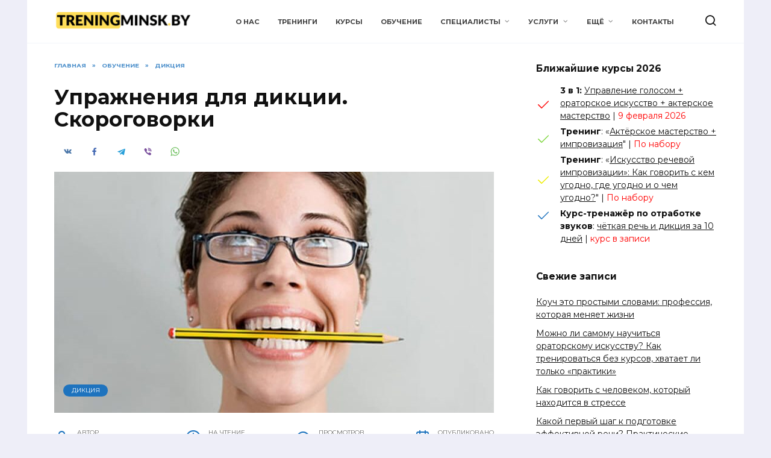

--- FILE ---
content_type: text/html; charset=UTF-8
request_url: https://treningminsk.by/obuchenie/dikciya/uprazhnenija-dlja-dikcii-skorogovorki.html
body_size: 70052
content:
<!doctype html> <html lang="ru-RU"> <head> <meta charset="UTF-8"> <meta name="viewport" content="width=device-width, initial-scale=1"> <meta name='robots' content='index, follow, max-image-preview:large, max-snippet:-1, max-video-preview:-1'/> <title>Упражнения для дикции. Скороговорки | Treningminsk</title> <meta name="description" content="Упражнения для дикции. Скороговорки. Скороговорки для развития речи и дикции - это самые любимые упражнения людей, которые приходят ко мне на"/> <link rel="canonical" href="https://treningminsk.by/obuchenie/dikciya/uprazhnenija-dlja-dikcii-skorogovorki.html"/> <meta property="og:locale" content="ru_RU"/> <meta property="og:type" content="article"/> <meta property="og:title" content="Упражнения для дикции. Скороговорки | Treningminsk"/> <meta property="og:description" content="Упражнения для дикции. Скороговорки. Скороговорки для развития речи и дикции - это самые любимые упражнения людей, которые приходят ко мне на"/> <meta property="og:url" content="https://treningminsk.by/obuchenie/dikciya/uprazhnenija-dlja-dikcii-skorogovorki.html"/> <meta property="og:site_name" content="Treningminsk.by - тренинги и обучающие курсы в Минске"/> <meta property="article:publisher" content="https://www.facebook.com/treningminsk"/> <meta property="article:published_time" content="2020-10-03T15:25:02+00:00"/> <meta property="article:modified_time" content="2020-10-03T16:32:53+00:00"/> <meta property="og:image" content="https://treningminsk.by/wp-content/uploads/2020/10/uprazhnenija-dlja-dikcii.jpg"/> <meta property="og:image:width" content="730"/> <meta property="og:image:height" content="548"/> <meta property="og:image:type" content="image/jpeg"/> <meta name="author" content="treningminsk"/> <meta name="twitter:label1" content="Написано автором"/> <meta name="twitter:data1" content="treningminsk"/> <style id='wp-img-auto-sizes-contain-inline-css' type='text/css'> img:is([sizes=auto i],[sizes^="auto," i]){contain-intrinsic-size:3000px 1500px} /*# sourceURL=wp-img-auto-sizes-contain-inline-css */ </style> <style id='classic-theme-styles-inline-css' type='text/css'> /*! This file is auto-generated */ .wp-block-button__link{color:#fff;background-color:#32373c;border-radius:9999px;box-shadow:none;text-decoration:none;padding:calc(.667em + 2px) calc(1.333em + 2px);font-size:1.125em}.wp-block-file__button{background:#32373c;color:#fff;text-decoration:none} /*# sourceURL=/wp-includes/css/classic-themes.min.css */ </style> <link rel='stylesheet' id='expert-review-style-css' href='https://treningminsk.by/wp-content/plugins/expert-review/assets/public/css/styles.min.css' media='all'/> <link rel='stylesheet' id='google-fonts-css' href='https://fonts.googleapis.com/css?family=Montserrat%3A400%2C400i%2C700&#038;subset=cyrillic&#038;display=swap' media='all'/> <link rel='stylesheet' id='reboot-style-css' href='https://treningminsk.by/wp-content/themes/reboot/assets/css/style.min.css' media='all'/> <script type="text/javascript" src="https://treningminsk.by/wp-includes/js/jquery/jquery.min.js" id="jquery-core-js"></script> <!-- Сниппет тегов Google (gtag.js), добавленный Site Kit --> <!-- Сниппет Google Analytics добавлен с помощью Site Kit --> <script type="text/javascript" src="https://www.googletagmanager.com/gtag/js?id=GT-TBVWPJFP" id="google_gtagjs-js" async></script> <script type="text/javascript" id="google_gtagjs-js-after">
/* <![CDATA[ */
window.dataLayer = window.dataLayer || [];function gtag(){dataLayer.push(arguments);}
gtag("set","linker",{"domains":["treningminsk.by"]});
gtag("js", new Date());
gtag("set", "developer_id.dZTNiMT", true);
gtag("config", "GT-TBVWPJFP");
 window._googlesitekit = window._googlesitekit || {}; window._googlesitekit.throttledEvents = []; window._googlesitekit.gtagEvent = (name, data) => { var key = JSON.stringify( { name, data } ); if ( !! window._googlesitekit.throttledEvents[ key ] ) { return; } window._googlesitekit.throttledEvents[ key ] = true; setTimeout( () => { delete window._googlesitekit.throttledEvents[ key ]; }, 5 ); gtag( "event", name, { ...data, event_source: "site-kit" } ); }; 
//# sourceURL=google_gtagjs-js-after
/* ]]> */
</script> <style>.pseudo-clearfy-link { color: #008acf; cursor: pointer;}.pseudo-clearfy-link:hover { text-decoration: none;}</style><style id="wpremark-styles">.wpremark{position:relative;display:flex;border:none}.wpremark p{margin:.75em 0}.wpremark p:first-child{margin-top:0}.wpremark p:last-child{margin-bottom:0}.wpremark .wpremark-body{width:100%;max-width:100%;align-self:center}.wpremark .wpremark-icon svg,.wpremark .wpremark-icon img{display:block;max-width:100%;max-height:100%}</style><link rel="preload" href="https://treningminsk.by/wp-content/themes/reboot/assets/fonts/wpshop-core.ttf" as="font" crossorigin><link rel="prefetch" href="https://treningminsk.by/wp-content/uploads/2020/10/uprazhnenija-dlja-dikcii.jpg" as="image" crossorigin> <style>.site-logotype{max-width:230px}.site-logotype img{max-height:70px}.scrolltop:before{color:#dd0000}.scrolltop{width:50px}.post-card--grid, .post-card--grid .post-card__thumbnail, .post-card--grid .post-card__thumbnail img, .post-card--grid .post-card__thumbnail:before{border-radius: 6px}.post-card--vertical .post-card__thumbnail img, .post-card--vertical .post-card__thumbnail a:before{border-radius: 6px}.post-card--horizontal .post-card__thumbnail img{border-radius: 6px}.post-card--standard .post-card__thumbnail img, .post-card--standard .post-card__thumbnail a:before{border-radius: 6px}.post-card--related, .post-card--related .post-card__thumbnail img, .post-card--related .post-card__thumbnail a:before{border-radius: 6px}body{background-color:#eeeef8}::selection, .card-slider__category, .card-slider-container .swiper-pagination-bullet-active, .post-card--grid .post-card__thumbnail:before, .post-card:not(.post-card--small) .post-card__thumbnail a:before, .post-card:not(.post-card--small) .post-card__category, .post-box--high .post-box__category span, .post-box--wide .post-box__category span, .page-separator, .pagination .nav-links .page-numbers:not(.dots):not(.current):before, .btn, .btn-primary:hover, .btn-primary:not(:disabled):not(.disabled).active, .btn-primary:not(:disabled):not(.disabled):active, .show>.btn-primary.dropdown-toggle, .comment-respond .form-submit input, .page-links__item:hover{background-color:#1e73be}.entry-image--big .entry-image__body .post-card__category a, .home-text ul:not([class])>li:before, .home-text ul.wp-block-list>li:before, .page-content ul:not([class])>li:before, .page-content ul.wp-block-list>li:before, .taxonomy-description ul:not([class])>li:before, .taxonomy-description ul.wp-block-list>li:before, .widget-area .widget_categories ul.menu li a:before, .widget-area .widget_categories ul.menu li span:before, .widget-area .widget_categories>ul li a:before, .widget-area .widget_categories>ul li span:before, .widget-area .widget_nav_menu ul.menu li a:before, .widget-area .widget_nav_menu ul.menu li span:before, .widget-area .widget_nav_menu>ul li a:before, .widget-area .widget_nav_menu>ul li span:before, .page-links .page-numbers:not(.dots):not(.current):before, .page-links .post-page-numbers:not(.dots):not(.current):before, .pagination .nav-links .page-numbers:not(.dots):not(.current):before, .pagination .nav-links .post-page-numbers:not(.dots):not(.current):before, .entry-image--full .entry-image__body .post-card__category a, .entry-image--fullscreen .entry-image__body .post-card__category a, .entry-image--wide .entry-image__body .post-card__category a{background-color:#1e73be}.comment-respond input:focus, select:focus, textarea:focus, .post-card--grid.post-card--thumbnail-no, .post-card--standard:after, .post-card--related.post-card--thumbnail-no:hover, .spoiler-box, .btn-primary, .btn-primary:hover, .btn-primary:not(:disabled):not(.disabled).active, .btn-primary:not(:disabled):not(.disabled):active, .show>.btn-primary.dropdown-toggle, .inp:focus, .entry-tag:focus, .entry-tag:hover, .search-screen .search-form .search-field:focus, .entry-content ul:not([class])>li:before, .entry-content ul.wp-block-list>li:before, .text-content ul:not([class])>li:before, .text-content ul.wp-block-list>li:before, .page-content ul:not([class])>li:before, .page-content ul.wp-block-list>li:before, .taxonomy-description ul:not([class])>li:before, .taxonomy-description ul.wp-block-list>li:before, .entry-content blockquote:not(.wpremark), .input:focus, input[type=color]:focus, input[type=date]:focus, input[type=datetime-local]:focus, input[type=datetime]:focus, input[type=email]:focus, input[type=month]:focus, input[type=number]:focus, input[type=password]:focus, input[type=range]:focus, input[type=search]:focus, input[type=tel]:focus, input[type=text]:focus, input[type=time]:focus, input[type=url]:focus, input[type=week]:focus, select:focus, textarea:focus{border-color:#1e73be !important}.post-card--small .post-card__category, .post-card__author:before, .post-card__comments:before, .post-card__date:before, .post-card__like:before, .post-card__views:before, .entry-author:before, .entry-date:before, .entry-time:before, .entry-views:before, .entry-comments:before, .entry-content ol:not([class])>li:before, .entry-content ol.wp-block-list>li:before, .text-content ol:not([class])>li:before, .text-content ol.wp-block-list>li:before, .entry-content blockquote:before, .spoiler-box__title:after, .search-icon:hover:before, .search-form .search-submit:hover:before, .star-rating-item.hover, .comment-list .bypostauthor>.comment-body .comment-author:after, .breadcrumb a, .breadcrumb span, .search-screen .search-form .search-submit:before, .star-rating--score-1:not(.hover) .star-rating-item:nth-child(1), .star-rating--score-2:not(.hover) .star-rating-item:nth-child(1), .star-rating--score-2:not(.hover) .star-rating-item:nth-child(2), .star-rating--score-3:not(.hover) .star-rating-item:nth-child(1), .star-rating--score-3:not(.hover) .star-rating-item:nth-child(2), .star-rating--score-3:not(.hover) .star-rating-item:nth-child(3), .star-rating--score-4:not(.hover) .star-rating-item:nth-child(1), .star-rating--score-4:not(.hover) .star-rating-item:nth-child(2), .star-rating--score-4:not(.hover) .star-rating-item:nth-child(3), .star-rating--score-4:not(.hover) .star-rating-item:nth-child(4), .star-rating--score-5:not(.hover) .star-rating-item:nth-child(1), .star-rating--score-5:not(.hover) .star-rating-item:nth-child(2), .star-rating--score-5:not(.hover) .star-rating-item:nth-child(3), .star-rating--score-5:not(.hover) .star-rating-item:nth-child(4), .star-rating--score-5:not(.hover) .star-rating-item:nth-child(5){color:#1e73be}.entry-content a:not(.wp-block-button__link), .entry-content a:not(.wp-block-button__link):visited, .spanlink, .comment-reply-link, .pseudo-link, .widget_calendar a, .widget_recent_comments a, .child-categories ul li a{color:#1e73be}.child-categories ul li a{border-color:#1e73be}@media (min-width: 768px){body.custom-background{background-size:cover}}@media (min-width: 768px){body.custom-background{background-attachment: fixed}}.site-title, .site-title a{color:#000000}.main-navigation, .footer-navigation, .footer-navigation .removed-link, .main-navigation .removed-link, .main-navigation ul li>a, .footer-navigation ul li>a{color:#000000}.main-navigation, .main-navigation ul li .sub-menu li, .main-navigation ul li.menu-item-has-children:before, .footer-navigation, .footer-navigation ul li .sub-menu li, .footer-navigation ul li.menu-item-has-children:before{background-color:#ffcc00}.site-footer{background-color:#000000}body{font-size:14px;}.site-title, .site-title a{font-size:25px;text-transform:uppercase;}.site-description{font-size:11px;line-height:1.5;}.main-navigation ul li a, .main-navigation ul li span, .footer-navigation ul li a, .footer-navigation ul li span{font-size:11px;line-height:1.1;text-transform:uppercase;}body{margin-bottom: 0}</style> <link rel="icon" href="https://treningminsk.by/wp-content/uploads/2024/08/favicon-32x32-1.png" sizes="32x32"/> <link rel="icon" href="https://treningminsk.by/wp-content/uploads/2024/08/favicon-32x32-1.png" sizes="192x192"/> <link rel="apple-touch-icon" href="https://treningminsk.by/wp-content/uploads/2024/08/favicon-32x32-1.png"/> <meta name="msapplication-TileImage" content="https://treningminsk.by/wp-content/uploads/2024/08/favicon-32x32-1.png"/> <style id='global-styles-inline-css' type='text/css'>
:root{--wp--preset--aspect-ratio--square: 1;--wp--preset--aspect-ratio--4-3: 4/3;--wp--preset--aspect-ratio--3-4: 3/4;--wp--preset--aspect-ratio--3-2: 3/2;--wp--preset--aspect-ratio--2-3: 2/3;--wp--preset--aspect-ratio--16-9: 16/9;--wp--preset--aspect-ratio--9-16: 9/16;--wp--preset--color--black: #000000;--wp--preset--color--cyan-bluish-gray: #abb8c3;--wp--preset--color--white: #ffffff;--wp--preset--color--pale-pink: #f78da7;--wp--preset--color--vivid-red: #cf2e2e;--wp--preset--color--luminous-vivid-orange: #ff6900;--wp--preset--color--luminous-vivid-amber: #fcb900;--wp--preset--color--light-green-cyan: #7bdcb5;--wp--preset--color--vivid-green-cyan: #00d084;--wp--preset--color--pale-cyan-blue: #8ed1fc;--wp--preset--color--vivid-cyan-blue: #0693e3;--wp--preset--color--vivid-purple: #9b51e0;--wp--preset--gradient--vivid-cyan-blue-to-vivid-purple: linear-gradient(135deg,rgb(6,147,227) 0%,rgb(155,81,224) 100%);--wp--preset--gradient--light-green-cyan-to-vivid-green-cyan: linear-gradient(135deg,rgb(122,220,180) 0%,rgb(0,208,130) 100%);--wp--preset--gradient--luminous-vivid-amber-to-luminous-vivid-orange: linear-gradient(135deg,rgb(252,185,0) 0%,rgb(255,105,0) 100%);--wp--preset--gradient--luminous-vivid-orange-to-vivid-red: linear-gradient(135deg,rgb(255,105,0) 0%,rgb(207,46,46) 100%);--wp--preset--gradient--very-light-gray-to-cyan-bluish-gray: linear-gradient(135deg,rgb(238,238,238) 0%,rgb(169,184,195) 100%);--wp--preset--gradient--cool-to-warm-spectrum: linear-gradient(135deg,rgb(74,234,220) 0%,rgb(151,120,209) 20%,rgb(207,42,186) 40%,rgb(238,44,130) 60%,rgb(251,105,98) 80%,rgb(254,248,76) 100%);--wp--preset--gradient--blush-light-purple: linear-gradient(135deg,rgb(255,206,236) 0%,rgb(152,150,240) 100%);--wp--preset--gradient--blush-bordeaux: linear-gradient(135deg,rgb(254,205,165) 0%,rgb(254,45,45) 50%,rgb(107,0,62) 100%);--wp--preset--gradient--luminous-dusk: linear-gradient(135deg,rgb(255,203,112) 0%,rgb(199,81,192) 50%,rgb(65,88,208) 100%);--wp--preset--gradient--pale-ocean: linear-gradient(135deg,rgb(255,245,203) 0%,rgb(182,227,212) 50%,rgb(51,167,181) 100%);--wp--preset--gradient--electric-grass: linear-gradient(135deg,rgb(202,248,128) 0%,rgb(113,206,126) 100%);--wp--preset--gradient--midnight: linear-gradient(135deg,rgb(2,3,129) 0%,rgb(40,116,252) 100%);--wp--preset--font-size--small: 19.5px;--wp--preset--font-size--medium: 20px;--wp--preset--font-size--large: 36.5px;--wp--preset--font-size--x-large: 42px;--wp--preset--font-size--normal: 22px;--wp--preset--font-size--huge: 49.5px;--wp--preset--spacing--20: 0.44rem;--wp--preset--spacing--30: 0.67rem;--wp--preset--spacing--40: 1rem;--wp--preset--spacing--50: 1.5rem;--wp--preset--spacing--60: 2.25rem;--wp--preset--spacing--70: 3.38rem;--wp--preset--spacing--80: 5.06rem;--wp--preset--shadow--natural: 6px 6px 9px rgba(0, 0, 0, 0.2);--wp--preset--shadow--deep: 12px 12px 50px rgba(0, 0, 0, 0.4);--wp--preset--shadow--sharp: 6px 6px 0px rgba(0, 0, 0, 0.2);--wp--preset--shadow--outlined: 6px 6px 0px -3px rgb(255, 255, 255), 6px 6px rgb(0, 0, 0);--wp--preset--shadow--crisp: 6px 6px 0px rgb(0, 0, 0);}:where(.is-layout-flex){gap: 0.5em;}:where(.is-layout-grid){gap: 0.5em;}body .is-layout-flex{display: flex;}.is-layout-flex{flex-wrap: wrap;align-items: center;}.is-layout-flex > :is(*, div){margin: 0;}body .is-layout-grid{display: grid;}.is-layout-grid > :is(*, div){margin: 0;}:where(.wp-block-columns.is-layout-flex){gap: 2em;}:where(.wp-block-columns.is-layout-grid){gap: 2em;}:where(.wp-block-post-template.is-layout-flex){gap: 1.25em;}:where(.wp-block-post-template.is-layout-grid){gap: 1.25em;}.has-black-color{color: var(--wp--preset--color--black) !important;}.has-cyan-bluish-gray-color{color: var(--wp--preset--color--cyan-bluish-gray) !important;}.has-white-color{color: var(--wp--preset--color--white) !important;}.has-pale-pink-color{color: var(--wp--preset--color--pale-pink) !important;}.has-vivid-red-color{color: var(--wp--preset--color--vivid-red) !important;}.has-luminous-vivid-orange-color{color: var(--wp--preset--color--luminous-vivid-orange) !important;}.has-luminous-vivid-amber-color{color: var(--wp--preset--color--luminous-vivid-amber) !important;}.has-light-green-cyan-color{color: var(--wp--preset--color--light-green-cyan) !important;}.has-vivid-green-cyan-color{color: var(--wp--preset--color--vivid-green-cyan) !important;}.has-pale-cyan-blue-color{color: var(--wp--preset--color--pale-cyan-blue) !important;}.has-vivid-cyan-blue-color{color: var(--wp--preset--color--vivid-cyan-blue) !important;}.has-vivid-purple-color{color: var(--wp--preset--color--vivid-purple) !important;}.has-black-background-color{background-color: var(--wp--preset--color--black) !important;}.has-cyan-bluish-gray-background-color{background-color: var(--wp--preset--color--cyan-bluish-gray) !important;}.has-white-background-color{background-color: var(--wp--preset--color--white) !important;}.has-pale-pink-background-color{background-color: var(--wp--preset--color--pale-pink) !important;}.has-vivid-red-background-color{background-color: var(--wp--preset--color--vivid-red) !important;}.has-luminous-vivid-orange-background-color{background-color: var(--wp--preset--color--luminous-vivid-orange) !important;}.has-luminous-vivid-amber-background-color{background-color: var(--wp--preset--color--luminous-vivid-amber) !important;}.has-light-green-cyan-background-color{background-color: var(--wp--preset--color--light-green-cyan) !important;}.has-vivid-green-cyan-background-color{background-color: var(--wp--preset--color--vivid-green-cyan) !important;}.has-pale-cyan-blue-background-color{background-color: var(--wp--preset--color--pale-cyan-blue) !important;}.has-vivid-cyan-blue-background-color{background-color: var(--wp--preset--color--vivid-cyan-blue) !important;}.has-vivid-purple-background-color{background-color: var(--wp--preset--color--vivid-purple) !important;}.has-black-border-color{border-color: var(--wp--preset--color--black) !important;}.has-cyan-bluish-gray-border-color{border-color: var(--wp--preset--color--cyan-bluish-gray) !important;}.has-white-border-color{border-color: var(--wp--preset--color--white) !important;}.has-pale-pink-border-color{border-color: var(--wp--preset--color--pale-pink) !important;}.has-vivid-red-border-color{border-color: var(--wp--preset--color--vivid-red) !important;}.has-luminous-vivid-orange-border-color{border-color: var(--wp--preset--color--luminous-vivid-orange) !important;}.has-luminous-vivid-amber-border-color{border-color: var(--wp--preset--color--luminous-vivid-amber) !important;}.has-light-green-cyan-border-color{border-color: var(--wp--preset--color--light-green-cyan) !important;}.has-vivid-green-cyan-border-color{border-color: var(--wp--preset--color--vivid-green-cyan) !important;}.has-pale-cyan-blue-border-color{border-color: var(--wp--preset--color--pale-cyan-blue) !important;}.has-vivid-cyan-blue-border-color{border-color: var(--wp--preset--color--vivid-cyan-blue) !important;}.has-vivid-purple-border-color{border-color: var(--wp--preset--color--vivid-purple) !important;}.has-vivid-cyan-blue-to-vivid-purple-gradient-background{background: var(--wp--preset--gradient--vivid-cyan-blue-to-vivid-purple) !important;}.has-light-green-cyan-to-vivid-green-cyan-gradient-background{background: var(--wp--preset--gradient--light-green-cyan-to-vivid-green-cyan) !important;}.has-luminous-vivid-amber-to-luminous-vivid-orange-gradient-background{background: var(--wp--preset--gradient--luminous-vivid-amber-to-luminous-vivid-orange) !important;}.has-luminous-vivid-orange-to-vivid-red-gradient-background{background: var(--wp--preset--gradient--luminous-vivid-orange-to-vivid-red) !important;}.has-very-light-gray-to-cyan-bluish-gray-gradient-background{background: var(--wp--preset--gradient--very-light-gray-to-cyan-bluish-gray) !important;}.has-cool-to-warm-spectrum-gradient-background{background: var(--wp--preset--gradient--cool-to-warm-spectrum) !important;}.has-blush-light-purple-gradient-background{background: var(--wp--preset--gradient--blush-light-purple) !important;}.has-blush-bordeaux-gradient-background{background: var(--wp--preset--gradient--blush-bordeaux) !important;}.has-luminous-dusk-gradient-background{background: var(--wp--preset--gradient--luminous-dusk) !important;}.has-pale-ocean-gradient-background{background: var(--wp--preset--gradient--pale-ocean) !important;}.has-electric-grass-gradient-background{background: var(--wp--preset--gradient--electric-grass) !important;}.has-midnight-gradient-background{background: var(--wp--preset--gradient--midnight) !important;}.has-small-font-size{font-size: var(--wp--preset--font-size--small) !important;}.has-medium-font-size{font-size: var(--wp--preset--font-size--medium) !important;}.has-large-font-size{font-size: var(--wp--preset--font-size--large) !important;}.has-x-large-font-size{font-size: var(--wp--preset--font-size--x-large) !important;}
/*# sourceURL=global-styles-inline-css */
</style>
</head> <body class="wp-singular post-template-default single single-post postid-25678 single-format-standard wp-embed-responsive wp-theme-reboot sidebar-right"> <div id="page" class="site"> <a class="skip-link screen-reader-text" href="#content"><!--noindex-->Перейти к содержанию<!--/noindex--></a> <div class="search-screen-overlay js-search-screen-overlay"></div> <div class="search-screen js-search-screen"> <form role="search" method="get" class="search-form" action="https://treningminsk.by/"> <label> <span class="screen-reader-text"><!--noindex-->Search for:<!--/noindex--></span> <input type="search" class="search-field" placeholder="Поиск…" value="" name="s"> </label> <button type="submit" class="search-submit"></button> </form> </div> <header id="masthead" class="site-header fixed" itemscope itemtype="http://schema.org/WPHeader"> <div class="site-header-inner fixed"> <div class="humburger js-humburger"><span></span><span></span><span></span></div> <div class="site-branding"> <div class="site-logotype"><a href="https://treningminsk.by/"><img src="https://treningminsk.by/wp-content/uploads/2025/06/treningminsk.by-logo-s.png" width="474" height="66" alt="Treningminsk.by - тренинги и обучающие курсы в Минске"></a></div></div><!-- .site-branding --><div class="top-menu"><ul id="top-menu" class="menu"><li id="menu-item-24621" class="menu-item menu-item-type-post_type menu-item-object-page menu-item-24621"><a href="https://treningminsk.by/o-nas">О нас</a></li> <li id="menu-item-27102" class="menu-item menu-item-type-taxonomy menu-item-object-category menu-item-27102"><a href="https://treningminsk.by/category/treningi">Тренинги</a></li> <li id="menu-item-27103" class="menu-item menu-item-type-taxonomy menu-item-object-category menu-item-27103"><a href="https://treningminsk.by/category/obuchayushhie-kursy">Курсы</a></li> <li id="menu-item-27114" class="menu-item menu-item-type-taxonomy menu-item-object-category current-post-ancestor current-menu-parent current-post-parent menu-item-27114"><a href="https://treningminsk.by/category/obuchenie">Обучение</a></li> <li id="menu-item-26546" class="menu-item menu-item-type-post_type menu-item-object-page menu-item-has-children menu-item-26546"><a href="https://treningminsk.by/spetsialisty">Специалисты</a> <ul class="sub-menu"> <li id="menu-item-24626" class="menu-item menu-item-type-post_type menu-item-object-page menu-item-has-children menu-item-24626"><a href="https://treningminsk.by/spetsialisty/biznes-trener-minsk">Тренеры</a> <ul class="sub-menu"> <li id="menu-item-24654" class="menu-item menu-item-type-post_type menu-item-object-page menu-item-has-children menu-item-24654"><a href="https://treningminsk.by/spetsialisty/biznes-trener-minsk/anna-ivanovskaya">Анна Ивановская</a> <ul class="sub-menu"> <li id="menu-item-24653" class="menu-item menu-item-type-post_type menu-item-object-page menu-item-24653"><a href="https://treningminsk.by/spetsialisty/biznes-trener-minsk/anna-ivanovskaya/individualnoe-obuchenie">Индивидуальное обучение</a></li> <li id="menu-item-25051" class="menu-item menu-item-type-post_type menu-item-object-page menu-item-25051"><a href="https://treningminsk.by/spetsialisty/biznes-trener-minsk/anna-ivanovskaya/kniga">Книга «Искусство речи»</a></li> <li id="menu-item-24659" class="menu-item menu-item-type-post_type menu-item-object-page menu-item-24659"><a href="https://treningminsk.by/spetsialisty/biznes-trener-minsk/anna-ivanovskaya/kniga-po-oratorskomu-iskusstvu">Книга по ораторскому искусству</a></li> <li id="menu-item-25052" class="menu-item menu-item-type-post_type menu-item-object-page menu-item-25052"><a href="https://treningminsk.by/spetsialisty/biznes-trener-minsk/anna-ivanovskaya/zanyatiya-po-skajpu">Занятия по скайпу</a></li> </ul> </li> <li id="menu-item-24630" class="menu-item menu-item-type-post_type menu-item-object-page menu-item-24630"><a href="https://treningminsk.by/spetsialisty/biznes-trener-minsk/ivan-kolomiets">Иван Коломиец</a></li> </ul> </li> <li id="menu-item-26551" class="menu-item menu-item-type-post_type menu-item-object-page menu-item-26551"><a href="https://treningminsk.by/spetsialisty/kouchi">Коучи</a></li> <li id="menu-item-26922" class="menu-item menu-item-type-post_type menu-item-object-page menu-item-26922"><a href="https://treningminsk.by/spetsialisty/tehnicheskiy-spetsialist-onlayn-shkoly">Технический специалист</a></li> </ul> </li> <li id="menu-item-24646" class="menu-item menu-item-type-post_type menu-item-object-page menu-item-has-children menu-item-24646"><a href="https://treningminsk.by/uslugi">Услуги</a> <ul class="sub-menu"> <li id="menu-item-24647" class="menu-item menu-item-type-post_type menu-item-object-page menu-item-has-children menu-item-24647"><a href="https://treningminsk.by/uslugi/korporativnoe-obuchenie">Корпоративное</a> <ul class="sub-menu"> <li id="menu-item-24648" class="menu-item menu-item-type-post_type menu-item-object-page menu-item-24648"><a href="https://treningminsk.by/uslugi/korporativnoe-obuchenie/aktivnye-prodazhi">Активные продажи</a></li> <li id="menu-item-24649" class="menu-item menu-item-type-post_type menu-item-object-page menu-item-24649"><a href="https://treningminsk.by/uslugi/korporativnoe-obuchenie/kultura-rechi-prodavca-konsultanta">Культура речи продавца-консультанта</a></li> <li id="menu-item-24650" class="menu-item menu-item-type-post_type menu-item-object-page menu-item-24650"><a href="https://treningminsk.by/uslugi/korporativnoe-obuchenie/prodazhi-v-torgovom-zale">Продажи в торговом зале</a></li> <li id="menu-item-24651" class="menu-item menu-item-type-post_type menu-item-object-page menu-item-24651"><a href="https://treningminsk.by/uslugi/korporativnoe-obuchenie/telefonnye-prodazhi">Телефонные продажи</a></li> <li id="menu-item-24652" class="menu-item menu-item-type-post_type menu-item-object-page menu-item-24652"><a href="https://treningminsk.by/uslugi/korporativnoe-obuchenie/effektivnyj-kontakt-centr">Эффективный контакт-центр</a></li> </ul> </li> <li id="menu-item-26563" class="menu-item menu-item-type-post_type menu-item-object-page menu-item-26563"><a href="https://treningminsk.by/uslugi/sozdanie-prezentatsiy">Создание презентаций</a></li> <li id="menu-item-25244" class="menu-item menu-item-type-post_type menu-item-object-page menu-item-25244"><a href="https://treningminsk.by/uslugi/videosemka">Видеосъемка</a></li> <li id="menu-item-25242" class="menu-item menu-item-type-post_type menu-item-object-page menu-item-25242"><a href="https://treningminsk.by/uslugi/semka-video">Съёмка видео</a></li> <li id="menu-item-25240" class="menu-item menu-item-type-post_type menu-item-object-page menu-item-25240"><a href="https://treningminsk.by/uslugi/videomontazh">Видеомонтаж</a></li> <li id="menu-item-25239" class="menu-item menu-item-type-post_type menu-item-object-page menu-item-25239"><a href="https://treningminsk.by/uslugi/tajnyj-pokupatel">Тайный покупатель</a></li> <li id="menu-item-25241" class="menu-item menu-item-type-post_type menu-item-object-page menu-item-25241"><a href="https://treningminsk.by/uslugi/videomarketing">Видеомаркетинг</a></li> <li id="menu-item-25243" class="menu-item menu-item-type-post_type menu-item-object-page menu-item-25243"><a href="https://treningminsk.by/uslugi/uslugi-videografa">Услуги видеографа</a></li> </ul> </li> <li id="menu-item-24656" class="menu-item menu-item-type-post_type menu-item-object-page menu-item-has-children menu-item-24656"><a href="https://treningminsk.by/plus">Ещё</a> <ul class="sub-menu"> <li id="menu-item-27104" class="menu-item menu-item-type-taxonomy menu-item-object-category menu-item-27104"><a href="https://treningminsk.by/category/online-obuchenie">Обучение онлайн</a></li> <li id="menu-item-24640" class="menu-item menu-item-type-post_type menu-item-object-page menu-item-has-children menu-item-24640"><a href="https://treningminsk.by/arenda">Аренда</a> <ul class="sub-menu"> <li id="menu-item-26044" class="menu-item menu-item-type-post_type menu-item-object-page menu-item-has-children menu-item-26044"><a href="https://treningminsk.by/arenda/arenda-zala-v-minske">Аренда зала (все залы)</a> <ul class="sub-menu"> <li id="menu-item-26046" class="menu-item menu-item-type-post_type menu-item-object-page menu-item-26046"><a href="https://treningminsk.by/arenda/arenda-zala-v-minske/zal-melezha-1-2">Зал Мележа 1 / 40 мест / 15 р.</a></li> <li id="menu-item-26045" class="menu-item menu-item-type-post_type menu-item-object-page menu-item-26045"><a href="https://treningminsk.by/arenda/arenda-zala-v-minske/zal-melezha-1">Зал Мележа 1 / 18 мест / 15 р.</a></li> </ul> </li> <li id="menu-item-26042" class="menu-item menu-item-type-post_type menu-item-object-page menu-item-26042"><a href="https://treningminsk.by/arenda/zaly-v-minske/arenda-zala-dlya-seminara-treninga">Аренда зала для семинара / тренинга</a></li> <li id="menu-item-26043" class="menu-item menu-item-type-post_type menu-item-object-page menu-item-26043"><a href="https://treningminsk.by/arenda/zaly-v-minske/arenda-konferenc-zala">Аренда конференц-зала</a></li> <li id="menu-item-24641" class="menu-item menu-item-type-post_type menu-item-object-page menu-item-24641"><a href="https://treningminsk.by/arenda/arenda-v-minske/pochasovaya-arenda">Почасовая аренда</a></li> <li id="menu-item-24642" class="menu-item menu-item-type-post_type menu-item-object-page menu-item-24642"><a href="https://treningminsk.by/arenda/arenda-v-minske/pochasovaya-arenda-ofisa">Почасовая аренда офиса</a></li> <li id="menu-item-24643" class="menu-item menu-item-type-post_type menu-item-object-page menu-item-24643"><a href="https://treningminsk.by/arenda/arenda-v-minske/arenda-fotostudii">Аренда фотостудии</a></li> <li id="menu-item-24645" class="menu-item menu-item-type-post_type menu-item-object-page menu-item-24645"><a href="https://treningminsk.by/arenda/zaly-v-minske/arenda-fitnes-zala">Аренда фитнес зала</a></li> </ul> </li> <li id="menu-item-27108" class="menu-item menu-item-type-taxonomy menu-item-object-category menu-item-27108"><a href="https://treningminsk.by/category/blog">Блог</a></li> <li id="menu-item-27105" class="menu-item menu-item-type-taxonomy menu-item-object-category menu-item-27105"><a href="https://treningminsk.by/category/master-klassy-v-minske">Мастер-классы</a></li> <li id="menu-item-27106" class="menu-item menu-item-type-taxonomy menu-item-object-category menu-item-27106"><a href="https://treningminsk.by/category/novosti">Новости</a></li> <li id="menu-item-27107" class="menu-item menu-item-type-taxonomy menu-item-object-category menu-item-27107"><a href="https://treningminsk.by/category/afisha-minsk">Афиша</a></li> <li id="menu-item-27109" class="menu-item menu-item-type-taxonomy menu-item-object-category menu-item-27109"><a href="https://treningminsk.by/category/knigi">Книги</a></li> <li id="menu-item-27110" class="menu-item menu-item-type-taxonomy menu-item-object-category menu-item-27110"><a href="https://treningminsk.by/category/kluby">Клубы</a></li> </ul> </li> <li id="menu-item-24634" class="menu-item menu-item-type-post_type menu-item-object-page menu-item-24634"><a href="https://treningminsk.by/kontakty">Контакты</a></li> </ul></div> <div class="header-search"> <span class="search-icon js-search-icon"></span> </div> </div> </header><!-- #masthead --> <nav id="site-navigation" class="main-navigation fixed" style="display: none;"> <div class="main-navigation-inner fixed"> <ul id="header_menu"></ul> </div> </nav> <div class="container header-separator"></div> <div class="mobile-menu-placeholder js-mobile-menu-placeholder"></div> <div id="content" class="site-content fixed"> <div class="site-content-inner"> <div id="primary" class="content-area" itemscope itemtype="http://schema.org/Article"> <main id="main" class="site-main article-card"> <article id="post-25678" class="article-post post-25678 post type-post status-publish format-standard has-post-thumbnail category-dikciya category-obuchenie tag-golos tag-dikciya tag-skorogovorki tag-uprazhnenija-dlja-dikcii"> <div class="breadcrumb" itemscope itemtype="http://schema.org/BreadcrumbList"><span class="breadcrumb-item" itemprop="itemListElement" itemscope itemtype="http://schema.org/ListItem"><a href="https://treningminsk.by/" itemprop="item"><span itemprop="name">Главная</span></a><meta itemprop="position" content="0"></span> <span class="breadcrumb-separator">»</span> <span class="breadcrumb-item" itemprop="itemListElement" itemscope itemtype="http://schema.org/ListItem"><a href="https://treningminsk.by/category/obuchenie" itemprop="item"><span itemprop="name">Обучение</span></a><meta itemprop="position" content="1"></span> <span class="breadcrumb-separator">»</span> <span class="breadcrumb-item" itemprop="itemListElement" itemscope itemtype="http://schema.org/ListItem"><a href="https://treningminsk.by/category/obuchenie/dikciya" itemprop="item"><span itemprop="name">Дикция</span></a><meta itemprop="position" content="2"></span></div> <h1 class="entry-title" itemprop="headline">Упражнения для дикции. Скороговорки</h1> <div class="social-buttons"><span class="social-button social-button--vkontakte" data-social="vkontakte" data-image="https://treningminsk.by/wp-content/uploads/2020/10/uprazhnenija-dlja-dikcii-64x64.jpg"><span data-counter="vkontakte"></span></span><span class="social-button social-button--facebook" data-social="facebook"><span data-counter="facebook"></span></span><span class="social-button social-button--telegram" data-social="telegram"></span><span class="social-button social-button--viber" data-social="viber"></span><span class="social-button social-button--whatsapp" data-social="whatsapp"></span></div> <div class="entry-image post-card post-card__thumbnail"> <img width="730" height="400" src="https://treningminsk.by/wp-content/uploads/2020/10/uprazhnenija-dlja-dikcii-730x400.jpg" class="attachment-reboot_standard size-reboot_standard wp-post-image" alt="Упражнения для дикции" itemprop="image" decoding="async" fetchpriority="high"/> <span class="post-card__category"><a href="https://treningminsk.by/category/obuchenie/dikciya" itemprop="articleSection">Дикция</a></span> </div> <div class="entry-meta"> <span class="entry-author"><span class="entry-label">Автор</span> <span itemprop="author">treningminsk</span></span> <span class="entry-time"><span class="entry-label">На чтение</span> 2 мин</span> <span class="entry-views"><span class="entry-label">Просмотров</span> <span class="js-views-count" data-post_id="25678">757</span></span> <span class="entry-date"><span class="entry-label">Опубликовано</span> <time itemprop="datePublished" datetime="2020-10-03">03/10/2020</time></span> </div> <div class="entry-content" itemprop="articleBody"> <h2 style="text-align: center;"><strong>Упражнения для дикции. Скороговорки.</strong></h2> <p style="text-align: center;"><img decoding="async" class="aligncenter wp-image-25680" src="https://treningminsk.by/wp-content/uploads/2020/10/uprazhnenija-dlja-dikcii.jpg" alt="Упражнения для дикции" width="975" height="732" srcset="https://treningminsk.by/wp-content/uploads/2020/10/uprazhnenija-dlja-dikcii.jpg 730w, https://treningminsk.by/wp-content/uploads/2020/10/uprazhnenija-dlja-dikcii-533x400.jpg 533w" sizes="(max-width: 975px) 100vw, 975px"/><script type="application/ld+json">{"@context":"https://schema.org","@type":"ImageObject","url":"https://treningminsk.by/wp-content/uploads/2020/10/uprazhnenija-dlja-dikcii.jpg","width":"975","height":"732"}</script></p> <p><a href="https://treningminsk.by/obuchenie/golos-texnika-rechi/skorogovorki-zachem-oni-nam-nuzhny-pravila-xoroshego-proiznosheniya.html">Скороговорки</a> для развития речи и дикции &#8212; это самые любимые упражнения людей, которые приходят ко мне на индивидуальные и групповые занятия по развитию дикции и постановке голоса.</p> <p>Многие читают скороговорки ежедневно, по нескольку раз. Скороговорки &#8212; это не только хорошие упражнения для развития речи, но и отличный способ удивить своих друзей четкой дикцией.</p> <p><strong>Но чтобы скороговорки действительно принесли пользу для развития дикции, необходимо, необходимо избегать 3 ошибок.</strong></p> <h3><strong>3 ошибки, которых нужно избегать при чтении скороговорок.</strong></h3> <ul> <li>Читать скороговорку на быстрой скорости, не успев даже понять ее смысла.</li> <li>Делать ошибки в словах, но, несмотря на это, все равно пытаться читать быстро.</li> <li>Читать скороговорку, не прилагая никаких усилий для четкого произношения.</li> </ul> <p>Итак, как Вы уже поняли, скороговорка-это тренажер. И, несмотря на кажущуюся простоту этот упражнения, для достижения результата  необходимо правильно выполнять все упражнения. Давайте разберемся с каждой ошибкой по порядку, и узнаем, как правильно работать со скороговорками.</p> <blockquote class="check"><p><strong>Ошибка №1 </strong><em>читать скороговорку на быстрой скорости, не успев даже понять ее смысла.</em></p></blockquote> <p><strong>Как правильно: </strong>перед тем, как читать скороговорку быстро, обязательно несколько раз прочтите ее в медленном темпе. Проследите за тем, чтобы Вы правильно поставили ударения во всех словах. Также постарайтесь произнести все звуки в каждом слове максимально четко и внятно.</p><div class="b-r b-r--middle_content"><!-- Yandex.RTB R-A-495309-1 --> <div id="yandex_rtb_R-A-495309-1"></div> <script>window.yaContextCb.push(()=>{
  Ya.Context.AdvManager.render({
    renderTo: 'yandex_rtb_R-A-495309-1',
    blockId: 'R-A-495309-1'
  })
})</script></div> <blockquote class="check"><p><strong>Ошибка №2</strong> <em>делать ошибки в словах, но, несмотря на это, все равно пытаться читать быстро.</em></p></blockquote> <p><strong>Как правильно: </strong>если во время чтения скороговорки у Вас не получается правильно прочитать слово, не спешите и не старайтесь прочитать его быстро, словно пытаясь его перепрыгнуть. Сделайте вдох и прочтите это медленно по слогам, следя за тем, чтобы Вы четко произнесли все буквы в этом слове.</p> <blockquote class="check"><p><strong>Ошибка №3</strong> читать скороговорку, не прилагая никаких усилий для четкого произношения.</p></blockquote> <p><strong>Как правильно: </strong>скороговорка &#8212; это упражнение для развития дикции. Это тренажер, точно такой же тренажер, которым Вы развиваете свои мышцы в спортзале. Я уверена, что Вы, работая с тренажером в спортивном зале, делаете все упражнения медленно и аккуратно. И точно также необходимо выполнять упражнения для дикции. При чтении скороговорки поставьте себе задачу сделать так, чтобы Ваши губы двигались энергично, а челюсть была мягкой и расслабленной.</p> <p><strong>Скороговорка</strong> &#8212; это упражнение не только для развития речи у взрослых. Все эти рекомендации также подойдут для развития речи у детей.</p> <!-- toc empty --><div class="b-r b-r--after_content"><!-- Yandex.RTB R-A-495309-1 --> <div id="yandex_rtb_R-A-495309-1"></div> <script>window.yaContextCb.push(()=>{
  Ya.Context.AdvManager.render({
    renderTo: 'yandex_rtb_R-A-495309-1',
    blockId: 'R-A-495309-1'
  })
})</script></div> </div><!-- .entry-content --> </article> <div class="entry-tags"><a href="https://treningminsk.by/tag/golos" class="entry-tag">Голос</a> <a href="https://treningminsk.by/tag/dikciya" class="entry-tag">дикция</a> <a href="https://treningminsk.by/tag/skorogovorki" class="entry-tag">Скороговорки</a> <a href="https://treningminsk.by/tag/uprazhnenija-dlja-dikcii" class="entry-tag">Упражнения для дикции</a> </div> <div class="entry-social"> <div class="social-buttons"><span class="social-button social-button--vkontakte" data-social="vkontakte" data-image="https://treningminsk.by/wp-content/uploads/2020/10/uprazhnenija-dlja-dikcii-64x64.jpg"><span data-counter="vkontakte"></span></span><span class="social-button social-button--facebook" data-social="facebook"><span data-counter="facebook"></span></span><span class="social-button social-button--telegram" data-social="telegram"></span><span class="social-button social-button--viber" data-social="viber"></span><span class="social-button social-button--whatsapp" data-social="whatsapp"></span></div> </div> <meta itemscope itemprop="mainEntityOfPage" itemType="https://schema.org/WebPage" itemid="https://treningminsk.by/obuchenie/dikciya/uprazhnenija-dlja-dikcii-skorogovorki.html" content="Упражнения для дикции. Скороговорки"> <meta itemprop="dateModified" content="2020-10-03"> <div itemprop="publisher" itemscope itemtype="https://schema.org/Organization" style="display: none;"><div itemprop="logo" itemscope itemtype="https://schema.org/ImageObject"><img itemprop="url image" src="https://treningminsk.by/wp-content/uploads/2025/06/treningminsk.by-logo-s.png" alt="Treningminsk.by - тренинги и обучающие курсы в Минске"></div><meta itemprop="name" content="Treningminsk.by - тренинги и обучающие курсы в Минске"><meta itemprop="telephone" content="+375445582740"><meta itemprop="address" content="Беларусь, Минск, Мележа 1"></div> <div id="comments" class="comments-area"> <div id="respond" class="comment-respond"> <div id="reply-title" class="comment-reply-title">Добавить комментарий <small><a rel="nofollow" id="cancel-comment-reply-link" href="/obuchenie/dikciya/uprazhnenija-dlja-dikcii-skorogovorki.html#respond" style="display:none;">Отменить ответ</a></small></div><form action="https://treningminsk.by/wp-comments-post.php" method="post" id="commentform" class="comment-form"><p class="comment-form-author"><label class="screen-reader-text" for="author">Имя <span class="required">*</span></label> <input id="author" name="author" type="text" value="" size="30" maxlength="245" required='required' placeholder="Имя"/></p> <p class="comment-form-email"><label class="screen-reader-text" for="email">Email <span class="required">*</span></label> <input id="email" name="email" type="email" value="" size="30" maxlength="100" required='required' placeholder="Email"/></p> <p class="comment-form-comment"><label class="screen-reader-text" for="comment">Комментарий</label> <textarea autocomplete="new-password" id="b2764e4897" name="b2764e4897" cols="45" rows="8" maxlength="65525" required="required" placeholder="Комментарий" ></textarea><textarea id="comment" aria-label="hp-comment" aria-hidden="true" name="comment" autocomplete="new-password" style="padding:0 !important;clip:rect(1px, 1px, 1px, 1px) !important;position:absolute !important;white-space:nowrap !important;height:1px !important;width:1px !important;overflow:hidden !important;" tabindex="-1"></textarea><script data-noptimize>document.getElementById("comment").setAttribute( "id", "afb6ec1c3678355b3308f4a1f64e5875" );document.getElementById("b2764e4897").setAttribute( "id", "comment" );</script></p><p class="form-submit"><input name="submit" type="submit" id="submit" class="submit" value="Отправить комментарий"/> <input type='hidden' name='comment_post_ID' value='25678' id='comment_post_ID'/> <input type='hidden' name='comment_parent' id='comment_parent' value='0'/> </p></form> </div><!-- #respond --> </div><!-- #comments --> </main><!-- #main --> </div><!-- #primary --> <aside id="secondary" class="widget-area" itemscope itemtype="http://schema.org/WPSideBar"> <div class="sticky-sidebar js-sticky-sidebar"> <div id="custom_html-17" class="widget_text widget widget_custom_html"><div class="widget-header">Ближайшие курсы 2026</div><div class="textwidget custom-html-widget"><style id="wpremark-styles-RMpw">.wpremark--RMpw{padding:0px;margin:5px 0px;border-radius:0px}.wpremark--RMpw .wpremark-icon{color:#ff0707;width:24px;flex:0 0 auto;max-width:100%;max-height:24px;margin-right:16px;align-self:center}</style><div class="wpremark wpremark--RMpw"><div class="wpremark-icon"><svg xmlns="http://www.w3.org/2000/svg" viewBox="0 0 512 512" width="24" height="24"><path d="M195.11 425.65A15.92 15.92 0 01183.8 421L68.31 305.47a16 16 0 1122.62-22.63L195.11 387l226-225.95a16 16 0 0122.62 22.62L206.42 421a15.91 15.91 0 01-11.31 4.65z" fill="currentColor"/></svg></div><div class="wpremark-body"><div class="wpremark-content"><p><strong>3 в 1:</strong> <a href="https://ivanovskaya.by/orator" target="_blank" rel="noopener noreferrer">Управление голосом + ораторское искусство + актерское мастерство</a> | <span style="color: #99cc00;"><span style="color: #ff0000;">9 февраля 2026</span></span></p> </div></div></div> <style id="wpremark-styles-fplu">.wpremark--fplu{padding:0px;margin:5px 0px;border-radius:0px}.wpremark--fplu .wpremark-icon{color:#81d742;width:24px;flex:0 0 auto;max-width:100%;max-height:24px;margin-right:16px;align-self:center}</style><div class="wpremark wpremark--fplu"><div class="wpremark-icon"><svg xmlns="http://www.w3.org/2000/svg" viewBox="0 0 512 512" width="24" height="24"><path d="M195.11 425.65A15.92 15.92 0 01183.8 421L68.31 305.47a16 16 0 1122.62-22.63L195.11 387l226-225.95a16 16 0 0122.62 22.62L206.42 421a15.91 15.91 0 01-11.31 4.65z" fill="currentColor"/></svg></div><div class="wpremark-body"><div class="wpremark-content"><p><strong>Тренинг</strong>: «<a href="https://ivanovskaya.by/akter" target="_blank" rel="noopener">Актёрское мастерство + импровизация</a>" | <span style="color: #ff0000;">По набору</span></p> </div></div></div> <style id="wpremark-styles-7L5t">.wpremark--7L5t{padding:0px;margin:5px 0px;border-radius:0px}.wpremark--7L5t .wpremark-icon{color:#eded00;width:24px;flex:0 0 auto;max-width:100%;max-height:24px;margin-right:16px;align-self:center}</style><div class="wpremark wpremark--7L5t"><div class="wpremark-icon"><svg xmlns="http://www.w3.org/2000/svg" viewBox="0 0 512 512" width="24" height="24"><path d="M195.11 425.65A15.92 15.92 0 01183.8 421L68.31 305.47a16 16 0 1122.62-22.63L195.11 387l226-225.95a16 16 0 0122.62 22.62L206.42 421a15.91 15.91 0 01-11.31 4.65z" fill="currentColor"/></svg></div><div class="wpremark-body"><div class="wpremark-content"><p><strong>Тренинг</strong>: «<a href="https://treningminsk.by/treningminsk/trening-iskusstvo-improvizacii-kak-govorit-s-kem-ugodno-gde-ugodno-i-o-chem-ugodno.html" rel="noopener">Искусство речевой импровизации»: Как говорить с кем угодно, где угодно и о чем угодно?</a>" | <span style="color: #ff0000;">По набору</span></p> </div></div></div> <style id="wpremark-styles-2JVE">.wpremark--2JVE{padding:0px;margin:5px 0px;border-radius:0px}.wpremark--2JVE .wpremark-icon{color:#1e73be;width:24px;flex:0 0 auto;max-width:100%;max-height:24px;margin-right:16px;align-self:flex-start}</style><div class="wpremark wpremark--2JVE"><div class="wpremark-icon"><svg xmlns="http://www.w3.org/2000/svg" viewBox="0 0 512 512" width="24" height="24"><path d="M195.11 425.65A15.92 15.92 0 01183.8 421L68.31 305.47a16 16 0 1122.62-22.63L195.11 387l226-225.95a16 16 0 0122.62 22.62L206.42 421a15.91 15.91 0 01-11.31 4.65z" fill="currentColor"/></svg></div><div class="wpremark-body"><div class="wpremark-content"><p><strong>Курс-тренажёр по отработке звуков</strong>: <a href="https://treningminsk.by/online-obuchenie/kurs-trenazhyor-po-otrabotke-zvukov-chyotkosti-rechi-i-diktsii.html">чёткая речь и дикция за 10 дней</a> | <span style="color: #ff0000;">курс в записи</span></p> </div></div></div></div></div> <div id="recent-posts-2" class="widget widget_recent_entries"> <div class="widget-header">Свежие записи</div> <ul> <li> <a href="https://treningminsk.by/obuchenie/kouching-obuchenie/kouch-eto-prostymi-slovami-professiya-kotoraya-menyaet-zhizni.html">Коуч это простыми словами: профессия, которая меняет жизни</a> </li> <li> <a href="https://treningminsk.by/obuchenie/oratorskoe-iskusstvo-obuchenie/mozhno-li-samomu-nauchitsya-oratorskomu-iskusstvu-kak-trenirovatsya-bez-kursov-hvataet-li-tolko-praktiki.html">Можно ли самому научиться ораторскому искусству? Как тренироваться без курсов, хватает ли только &#171;практики&#187;</a> </li> <li> <a href="https://treningminsk.by/obuchenie/kommunikatsiya/kak-govorit-s-chelovekom-kotoryy-nahoditsya-v-stresse.html">Как говорить с человеком, который находится в стрессе</a> </li> <li> <a href="https://treningminsk.by/obuchenie/rech/kakoy-pervyy-shag-k-podgotovke-effektivnoy-rechi-prakticheskie-tehniki-dlya-uverennogo-vystupleniya-i-ubeditelnogo-soderzhaniya.html">Какой первый шаг к подготовке эффективной речи? Практические техники для уверенного выступления и убедительного содержания</a> </li> <li> <a href="https://treningminsk.by/obuchenie/dikciya/razvitie-diktsii-skorogovorki-uprazhneniya-i-metody-kotorye-zametno-uluchshayut-proiznoshenie.html">Развитие дикции: скороговорки, упражнения и методы, которые заметно улучшают произношение</a> </li> </ul> </div><div id="text-3" class="widget widget_text"><div class="widget-header">Группа VK</div> <div class="textwidget"><script type="text/javascript" src="//vk.com/js/api/openapi.js?117"></script> <!-- VK Widget --> <div id="vk_groups"></div> <script type="text/javascript">
VK.Widgets.Group("vk_groups", {mode: 0, width: "300", height: "250", color1: 'FFFFFF', color2: '2B587A', color3: '5B7FA6'}, 35921266);
</script></div> </div><div id="text-23" class="widget widget_text"><div class="widget-header">Группа Facebook</div> <div class="textwidget"><div id="fb-root"></div> <script>(function(d, s, id) {
  var js, fjs = d.getElementsByTagName(s)[0];
  if (d.getElementById(id)) return;
  js = d.createElement(s); js.id = id;
  js.src = "//connect.facebook.net/ru_RU/sdk.js#xfbml=1&version=v2.4&appId=314930965223020";
  fjs.parentNode.insertBefore(js, fjs);
}(document, 'script', 'facebook-jssdk'));</script> <div class="fb-page" data-href="https://www.facebook.com/treningminsk" data-width="350" data-height="250" data-small-header="false" data-adapt-container-width="true" data-hide-cover="false" data-show-facepile="true" data-show-posts="true"><div class="fb-xfbml-parse-ignore"><blockquote cite="https://www.facebook.com/treningminsk"><a href="https://www.facebook.com/treningminsk">Treningminsk</a></blockquote></div></div></div> </div> </div> </aside><!-- #secondary --> <div id="related-posts" class="related-posts fixed"><div class="related-posts__header">Ещё по теме</div><div class="post-cards post-cards--vertical"> <div class="post-card post-card--related"> <div class="post-card__thumbnail"><a href="https://treningminsk.by/obuchenie/kouching-obuchenie/kouch-eto-prostymi-slovami-professiya-kotoraya-menyaet-zhizni.html"><img width="335" height="220" src="https://treningminsk.by/wp-content/uploads/2026/01/kouch-eto-prostymi-slovami-professiya-kotoraya-menyaet-zhizni-335x220.jpg" class="attachment-reboot_small size-reboot_small wp-post-image" alt="Коуч это простыми словами профессия, которая меняет жизни" decoding="async" loading="lazy"/></a></div><div class="post-card__title"><a href="https://treningminsk.by/obuchenie/kouching-obuchenie/kouch-eto-prostymi-slovami-professiya-kotoraya-menyaet-zhizni.html">Коуч это простыми словами: профессия, которая меняет жизни</a></div><div class="post-card__description">Коуч &#8212; это простыми словами: полный гид по профессии</div><div class="post-card__meta"><span class="post-card__comments">0</span><span class="post-card__views">24</span></div> </div> <div class="post-card post-card--related"> <div class="post-card__thumbnail"><a href="https://treningminsk.by/obuchenie/oratorskoe-iskusstvo-obuchenie/mozhno-li-samomu-nauchitsya-oratorskomu-iskusstvu-kak-trenirovatsya-bez-kursov-hvataet-li-tolko-praktiki.html"><img width="335" height="220" src="https://treningminsk.by/wp-content/uploads/2025/12/mozhno-li-samomu-nauchitsya-oratorskomu-iskusstvu-335x220.jpg" class="attachment-reboot_small size-reboot_small wp-post-image" alt="Можно ли самому научиться ораторскому искусству" decoding="async" loading="lazy"/></a></div><div class="post-card__title"><a href="https://treningminsk.by/obuchenie/oratorskoe-iskusstvo-obuchenie/mozhno-li-samomu-nauchitsya-oratorskomu-iskusstvu-kak-trenirovatsya-bez-kursov-hvataet-li-tolko-praktiki.html">Можно ли самому научиться ораторскому искусству? Как тренироваться без курсов, хватает ли только &#171;практики&#187;</a></div><div class="post-card__description">Можно ли самому научиться ораторскому искусству?</div><div class="post-card__meta"><span class="post-card__comments">0</span><span class="post-card__views">84</span></div> </div> <div class="post-card post-card--related"> <div class="post-card__thumbnail"><a href="https://treningminsk.by/obuchenie/kommunikatsiya/kak-govorit-s-chelovekom-kotoryy-nahoditsya-v-stresse.html"><img width="335" height="220" src="https://treningminsk.by/wp-content/uploads/2025/02/struktura-effektivnoy-samoprezentatsii-335x220.jpg" class="attachment-reboot_small size-reboot_small wp-post-image" alt="Структура эффективной самопрезентации" decoding="async" loading="lazy"/></a></div><div class="post-card__title"><a href="https://treningminsk.by/obuchenie/kommunikatsiya/kak-govorit-s-chelovekom-kotoryy-nahoditsya-v-stresse.html">Как говорить с человеком, который находится в стрессе</a></div><div class="post-card__description">Как говорить с человеком, который находится в стрессе.</div><div class="post-card__meta"><span class="post-card__comments">0</span><span class="post-card__views">63</span></div> </div> <div class="post-card post-card--related"> <div class="post-card__thumbnail"><a href="https://treningminsk.by/obuchenie/rech/kakoy-pervyy-shag-k-podgotovke-effektivnoy-rechi-prakticheskie-tehniki-dlya-uverennogo-vystupleniya-i-ubeditelnogo-soderzhaniya.html"><img width="335" height="220" src="https://treningminsk.by/wp-content/uploads/2025/12/kakoy-pervyy-shag-k-podgotovke-effektivnoy-rechi-335x220.jpg" class="attachment-reboot_small size-reboot_small wp-post-image" alt="Какой первый шаг к подготовке эффективной речи" decoding="async" loading="lazy"/></a></div><div class="post-card__title"><a href="https://treningminsk.by/obuchenie/rech/kakoy-pervyy-shag-k-podgotovke-effektivnoy-rechi-prakticheskie-tehniki-dlya-uverennogo-vystupleniya-i-ubeditelnogo-soderzhaniya.html">Какой первый шаг к подготовке эффективной речи? Практические техники для уверенного выступления и убедительного содержания</a></div><div class="post-card__description">Первый и самый важный шаг к подготовке эффективной</div><div class="post-card__meta"><span class="post-card__comments">0</span><span class="post-card__views">88</span></div> </div> </div></div> </div><!--.site-content-inner--> </div><!--.site-content--> <div class="site-footer-container site-footer-container--disable-sticky site-footer-container--equal-width"> <footer id="colophon" class="site-footer site-footer--style-gray fixed"> <div class="site-footer-inner fixed"> <div class="footer-widgets footer-widgets-3"><div class="footer-widget"><div id="wpshop_widget_social_links-2" class="widget widget_wpshop_widget_social_links"><div class="widget-header">Социальные сети</div> <div class="social-links"> <div class="social-buttons social-buttons--square social-buttons--circle"> <span class="social-button social-button--facebook js-link" data-href="aHR0cHM6Ly93d3cuZmFjZWJvb2suY29tL3RyZW5pbmdtaW5zaw==" data-target="_blank"></span><span class="social-button social-button--vkontakte js-link" data-href="aHR0cHM6Ly92ay5jb20vdHJlbmluZ21pbnNr" data-target="_blank"></span><span class="social-button social-button--twitter js-link" data-href="aHR0cHM6Ly90d2l0dGVyLmNvbS90cmVuaW5nbWluc2s=" data-target="_blank"></span><span class="social-button social-button--odnoklassniki js-link" data-href="aHR0cHM6Ly9vay5ydS90cmVuaW5nbWluc2s=" data-target="_blank"></span><span class="social-button social-button--youtube js-link" data-href="aHR0cHM6Ly93d3cueW91dHViZS5jb20vQFRyZW5pbmdtaW5zaw==" data-target="_blank"></span><span class="social-button social-button--instagram js-link" data-href="aW5zdGFncmFtLmNvbS90cmVuaW5nbWluc2sv" data-target="_blank"></span> </div> </div> </div></div><div class="footer-widget"><div id="text-28" class="widget widget_text"><div class="widget-header">Youtube</div> <div class="textwidget"><script src="https://apis.google.com/js/platform.js"></script> <div class="g-ytsubscribe" data-channel="treningminsk" data-layout="full" data-count="default"></div></div> </div></div><div class="footer-widget"><div id="media_image-2" class="widget widget_media_image"><img width="32" height="32" src="https://treningminsk.by/wp-content/uploads/2024/08/favicon-32x32-1.png" class="image wp-image-26540 attachment-full size-full" alt="" style="max-width: 100%; height: auto;" decoding="async" loading="lazy"/></div></div></div> <div class="footer-bottom"> <div class="footer-info"> </div> </div> </div> </footer><!--.site-footer--> </div> <button type="button" class="scrolltop js-scrolltop" data-mob="on"></button> </div><!-- #page --> <script type="speculationrules">
{"prefetch":[{"source":"document","where":{"and":[{"href_matches":"/*"},{"not":{"href_matches":["/wp-*.php","/wp-admin/*","/wp-content/uploads/*","/wp-content/*","/wp-content/plugins/*","/wp-content/themes/reboot/*","/*\\?(.+)"]}},{"not":{"selector_matches":"a[rel~=\"nofollow\"]"}},{"not":{"selector_matches":".no-prefetch, .no-prefetch a"}}]},"eagerness":"conservative"}]}
</script> <script>var pseudo_links = document.querySelectorAll(".pseudo-clearfy-link");for (var i=0;i<pseudo_links.length;i++ ) { pseudo_links[i].addEventListener("click", function(e){   window.open( e.target.getAttribute("data-uri") ); }); }</script><script>document.addEventListener("copy", (event) => {var pagelink = "\nИсточник: https://treningminsk.by/obuchenie/dikciya/uprazhnenija-dlja-dikcii-skorogovorki.html";event.clipboardData.setData("text", document.getSelection() + pagelink);event.preventDefault();});</script> <!-- Sign in with Google button added by Site Kit --> <style> .googlesitekit-sign-in-with-google__frontend-output-button{max-width:320px} </style> <script type="text/javascript" src="https://accounts.google.com/gsi/client"></script> <script type="text/javascript">
/* <![CDATA[ */
(()=>{async function handleCredentialResponse(response){try{const res=await fetch('https://treningminsk.by/wp-login.php?action=googlesitekit_auth',{method:'POST',headers:{'Content-Type':'application/x-www-form-urlencoded'},body:new URLSearchParams(response)});/* Preserve comment text in case of redirect after login on a page with a Sign in with Google button in the WordPress comments. */ const commentText=document.querySelector('#comment')?.value;const postId=document.querySelectorAll('.googlesitekit-sign-in-with-google__comments-form-button')?.[0]?.className?.match(/googlesitekit-sign-in-with-google__comments-form-button-postid-(\d+)/)?.[1];if(!! commentText?.length){sessionStorage.setItem(`siwg-comment-text-${postId}`,commentText);}location.reload();}catch(error){console.error(error);}}if(typeof google !=='undefined'){google.accounts.id.initialize({client_id:'664751502407-7o3camepbm9asq10qt9qtbtl0b8cejal.apps.googleusercontent.com',callback:handleCredentialResponse,library_name:'Site-Kit'});}const defaultButtonOptions={"theme":"outline","text":"signin_with","shape":"rectangular"};document.querySelectorAll('.googlesitekit-sign-in-with-google__frontend-output-button').forEach((siwgButtonDiv)=>{const buttonOptions={shape:siwgButtonDiv.getAttribute('data-googlesitekit-siwg-shape')|| defaultButtonOptions.shape,text:siwgButtonDiv.getAttribute('data-googlesitekit-siwg-text')|| defaultButtonOptions.text,theme:siwgButtonDiv.getAttribute('data-googlesitekit-siwg-theme')|| defaultButtonOptions.theme,};if(typeof google !=='undefined'){google.accounts.id.renderButton(siwgButtonDiv,buttonOptions);}});/* If there is a matching saved comment text in sessionStorage,restore it to the comment field and remove it from sessionStorage. */ const postId=document.body.className.match(/postid-(\d+)/)?.[1];const commentField=document.querySelector('#comment');const commentText=sessionStorage.getItem(`siwg-comment-text-${postId}`);if(commentText?.length && commentField && !! postId){commentField.value=commentText;sessionStorage.removeItem(`siwg-comment-text-${postId}`);}})();
/* ]]> */
</script> <!-- End Sign in with Google button added by Site Kit --> <script type="text/javascript" id="expert-review-scripts-js-extra">
/* <![CDATA[ */
var expert_review_ajax = {"url":"https://treningminsk.by/wp-admin/admin-ajax.php","nonce":"d89ac2572e","comment_to_scroll_selector":"","ask_question_link_new_tab":"","i18n":{"question_popup_name":"\u0418\u043c\u044f","question_popup_email":"Email","question_popup_phone":"\u0422\u0435\u043b\u0435\u0444\u043e\u043d","question_popup_question":"\u0412\u043e\u043f\u0440\u043e\u0441","question_popup_submit":"\u041e\u0442\u043f\u0440\u0430\u0432\u0438\u0442\u044c","question_popup_cancel":"\u041e\u0442\u043c\u0435\u043d\u0430","question_submitted":"\u0412\u043e\u043f\u0440\u043e\u0441 \u0443\u0441\u043f\u0435\u0448\u043d\u043e \u043e\u0442\u043f\u0440\u0430\u0432\u043b\u0435\u043d","legacy_form":"\u041d\u0435\u043e\u0431\u0445\u043e\u0434\u0438\u043c\u043e \u043e\u0431\u043d\u043e\u0432\u0438\u0442\u044c \u043a\u043e\u0434 \u0433\u0435\u043d\u0435\u0440\u0430\u0446\u0438\u0438 \u043f\u043e\u043b\u044c\u0437\u043e\u0432\u0430\u0442\u0435\u043b\u044c\u0441\u043a\u043e\u0439 \u0444\u043e\u0440\u043c\u044b","field_cannot_be_empty":"\u041f\u043e\u043b\u0435 \u043d\u0435 \u043c\u043e\u0436\u0435\u0442 \u0431\u044b\u0442\u044c \u043f\u0443\u0441\u0442\u044b\u043c","field_must_be_checked":"\u041f\u043e\u043b\u0435 \u0434\u043e\u043b\u0436\u043d\u043e \u0431\u044b\u0442\u044c \u043e\u0442\u043c\u0435\u0447\u0435\u043d\u043e","consent":"\u0421\u043e\u0433\u043b\u0430\u0441\u0438\u0435 \u043d\u0430 \u043e\u0431\u0440\u0430\u0431\u043e\u0442\u043a\u0443 \u043f\u0435\u0440\u0441\u043e\u043d\u0430\u043b\u044c\u043d\u044b\u0445 \u0434\u0430\u043d\u043d\u044b\u0445"},"consent":""};
//# sourceURL=expert-review-scripts-js-extra
/* ]]> */
</script> <script type="text/javascript" src="https://treningminsk.by/wp-content/plugins/expert-review/assets/public/js/scripts.min.js" id="expert-review-scripts-js"></script> <script type="text/javascript" id="reboot-scripts-js-extra">
/* <![CDATA[ */
var settings_array = {"rating_text_average":"\u0441\u0440\u0435\u0434\u043d\u0435\u0435","rating_text_from":"\u0438\u0437","lightbox_display":"","sidebar_fixed":""};
var wps_ajax = {"url":"https://treningminsk.by/wp-admin/admin-ajax.php","nonce":"d89ac2572e"};
//# sourceURL=reboot-scripts-js-extra
/* ]]> */
</script> <script type="text/javascript" src="https://treningminsk.by/wp-content/themes/reboot/assets/js/scripts.min.js" id="reboot-scripts-js"></script> <script type="text/javascript" src="https://treningminsk.by/wp-includes/js/comment-reply.min.js" id="comment-reply-js" async="async" data-wp-strategy="async" fetchpriority="low"></script> <script>!function(){var t=!1;try{var e=Object.defineProperty({},"passive",{get:function(){t=!0}});window.addEventListener("test",null,e)}catch(t){}return t}()||function(i){var o=!0,s=!1;EventTarget.prototype.addEventListener=function(t,e,n){var r="object"==typeof n,a=r?n.capture:n;n=r?n:{},"touchstart"!=t&&"scroll"!=t&&"wheel"!=t||(n.passive=void 0!==n.passive?n.passive:o),n.capture=void 0!==a?a:s,i.call(this,t,e,n)}}(EventTarget.prototype.addEventListener);</script><!-- Yandex.Metrika counter --> <script type="text/javascript" > (function(m,e,t,r,i,k,a){m[i]=m[i]||function(){(m[i].a=m[i].a||[]).push(arguments)}; m[i].l=1*new Date(); for (var j = 0; j < document.scripts.length; j++) {if (document.scripts[j].src === r) { return; }} k=e.createElement(t),a=e.getElementsByTagName(t)[0],k.async=1,k.src=r,a.parentNode.insertBefore(k,a)}) (window, document, "script", "https://mc.yandex.ru/metrika/tag.js", "ym"); ym(52938349, "init", { clickmap:true, trackLinks:true, accurateTrackBounce:true }); </script> <noscript><div><img src="https://mc.yandex.ru/watch/52938349" style="position:absolute; left:-9999px;" alt=""/></div></noscript> <!-- /Yandex.Metrika counter --> </body> </html>

--- FILE ---
content_type: text/html; charset=utf-8
request_url: https://accounts.google.com/o/oauth2/postmessageRelay?parent=https%3A%2F%2Ftreningminsk.by&jsh=m%3B%2F_%2Fscs%2Fabc-static%2F_%2Fjs%2Fk%3Dgapi.lb.en.OE6tiwO4KJo.O%2Fd%3D1%2Frs%3DAHpOoo_Itz6IAL6GO-n8kgAepm47TBsg1Q%2Fm%3D__features__
body_size: 34
content:
<!DOCTYPE html><html><head><title></title><meta http-equiv="content-type" content="text/html; charset=utf-8"><meta http-equiv="X-UA-Compatible" content="IE=edge"><meta name="viewport" content="width=device-width, initial-scale=1, minimum-scale=1, maximum-scale=1, user-scalable=0"><script src='https://ssl.gstatic.com/accounts/o/2580342461-postmessagerelay.js' nonce="2jz3VC9EkhGg9_wtWmeVKw"></script></head><body><script type="text/javascript" src="https://apis.google.com/js/rpc:shindig_random.js?onload=init" nonce="2jz3VC9EkhGg9_wtWmeVKw"></script></body></html>